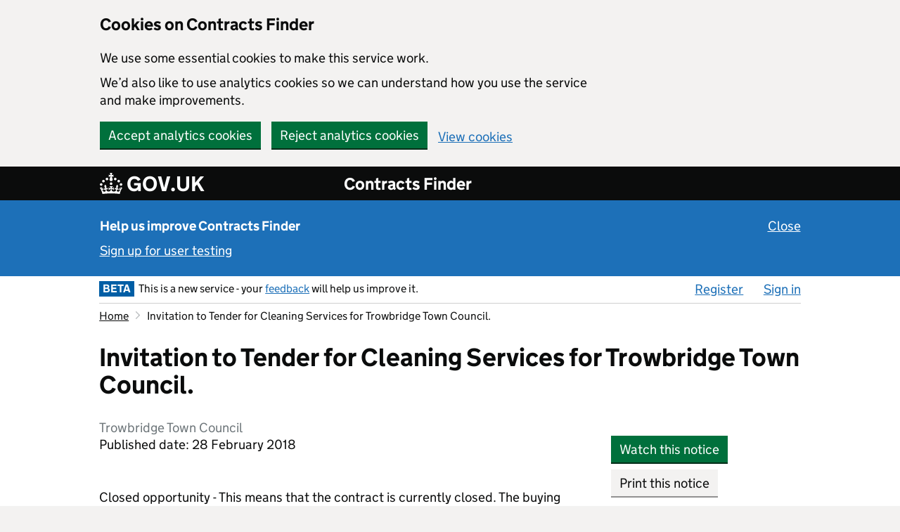

--- FILE ---
content_type: text/html; charset=utf-8
request_url: https://www.contractsfinder.service.gov.uk/Notice/ad41b8e1-8d6c-4478-8fdb-b61f0c1fd2fe
body_size: 31436
content:
		<!DOCTYPE html>
		<html xmlns="http://www.w3.org/1999/xhtml" xml:lang="en" lang="en">
		<head>
			<meta http-equiv="content-type" content="text/html; charset=utf-8" />
<!-- <meta http-equiv="Pragma" content="no-cache" /> -->
<meta name="format-detection" content="telephone=no" />
<meta name="viewport" content="width=device-width, initial-scale=1.0" />
<meta http-equiv="X-UA-Compatible" content="IE=edge" />

			<title>Invitation to Tender for Cleaning Services for Trowbridge Town Council. - Contracts Finder</title>
			<link href="https://www.contractsfinder.service.gov.uk/libraries/base-noticing/images/styles/govuk/favicon/govuk.ico?v=MzIxMDU=" rel="shortcut icon" type="image/x-icon" />
<link rel="apple-touch-icon" sizes="180x180" href="https://www.contractsfinder.service.gov.uk/libraries/base-noticing/images/styles/govuk/favicon/govuk-apple-touch-icon-180x180.png?v=MzIxMDU=">
<link rel="apple-touch-icon" sizes="167x167" href="https://www.contractsfinder.service.gov.uk/libraries/base-noticing/images/styles/govuk/favicon/govuk-apple-touch-icon-167x167.png?v=MzIxMDU=">
<link rel="apple-touch-icon" sizes="152x152" href="https://www.contractsfinder.service.gov.uk/libraries/base-noticing/images/styles/govuk/favicon/govuk-apple-touch-icon-152x152.png?v=MzIxMDU=">
<link rel="apple-touch-icon" href="https://www.contractsfinder.service.gov.uk/libraries/base-noticing/images/styles/govuk/favicon/govuk-apple-touch-icon.png?v=MzIxMDU=">
	<link rel="stylesheet" type="text/css" href="https://www.contractsfinder.service.gov.uk/libraries/base-noticing/stylesheets/govuk-frontend-3.0.0.min.css?v=MzIxMDU=">
<link href="https://www.contractsfinder.service.gov.uk/libraries/base-noticing/stylesheets/style.css?v=MzIxMDU=" media="all" rel="stylesheet" type="text/css" />
<link href="https://www.contractsfinder.service.gov.uk/stylesheets/style.css?v=MzIxMDU=" media="all" rel="stylesheet" type="text/css" />
				<script>const SKIN = 'CONTRACTFINDER';</script>
	<script>const CONTENTsource = 'UI';</script>
	<script>const PLATFORM_VERSION = '32105';</script>
	<script>const PLATFORM_URL = 'https://www.contractsfinder.service.gov.uk';</script>
	<script>const COOKIE_PREFIX = 'CF';</script>
			<script>const SET_GA_COOKIES = '1';</script>
				<script>const UNSET_GA_COOKIES = '2';</script>
				<script>const LANGUAGE_ID = 'en_GB';</script>
		
	
	<script type="text/javascript">const js_translation = [];</script>

	<script src="https://ajax.googleapis.com/ajax/libs/jquery/3.7.0/jquery.min.js"></script>
	<script src="https://ajax.googleapis.com/ajax/libs/jqueryui/1.13.2/jquery-ui.min.js"></script>

	<script src="https://www.contractsfinder.service.gov.uk/libraries/base-noticing/javascripts/global.js?v=MzIxMDU="></script>
	<script src="https://www.contractsfinder.service.gov.uk/javascripts/global.js?v=MzIxMDU="></script>
	<script src="https://www.contractsfinder.service.gov.uk/libraries/base-noticing/javascripts/popup_dialog.js?v=MzIxMDU="></script>

	
	<script src="https://www.contractsfinder.service.gov.uk/libraries/base-noticing/javascripts/gadgetcontrols.js?v=MzIxMDU="></script>
	<script src="https://www.contractsfinder.service.gov.uk/javascripts/gadgetcontrols.js?v=MzIxMDU="></script>
	
	
	
			<script>
		  dataLayer = [{"loggedIn":false,"orgRole":"Not logged in"}];
		</script>
				<script src="https://www.contractsfinder.service.gov.uk/javascripts/contractfinder.js?v=MzIxMDU="></script>
						</head>
<body class="skin-contractfinder style-govuk body-ltr">
	<div id="skiplink-container" class="help-page">
		<div>
			<a href="#all-content-wrapper" class="skiplink govuk-link break-word">Skip to main content</a>		
		</div>
	</div>
		<div id="global-cookie-message" class="gem-c-cookie-banner govuk-clearfix" data-module="cookie-banner" role="region" aria-label="cookie banner" data-nosnippet="" style="display: block;">
				<div id = "cookie-banner" class="govuk-cookie-banner__message govuk-width-container">
			<div class="govuk-grid-row">
				<div class="govuk-grid-column-two-thirds">
					<h2 class="govuk-cookie-banner__heading govuk-heading-m">Cookies on Contracts Finder</h2>
					<div class="govuk-cookie-banner__content">
												<p>We use some essential cookies to make this service work.</p>
												<p>We&rsquo;d also like to use analytics cookies so we can understand how you use the service and make improvements.</p>
									</div>
				</div>
			</div>
			<div class="govuk-button-group">
						<button id="cf_accept_all_cookies" class="govuk-button no-disable-button form-control align-left">Accept analytics cookies</button>
							<button id="cf_reject_all_cookies" class="govuk-button no-disable-button form-control align-left">Reject analytics cookies</button>
					<a href="/Home/Cookies" id="cf-cookie-preferences" class="govuk-link form-control align-left break-word">View cookies</a>			</div>
		</div>
	<div id = "cookie-confirmation" class="govuk-cookie-banner__message govuk-width-container" style="display:none" tabindex="-1" >
		<div class="govuk-grid-row">
			<div class="govuk-grid-column-two-thirds">
				<div class="govuk-cookie-banner__content"> 	
					<p id="confirmation_accepted" style="display:none">You&rsquo;ve accepted analytics cookies. You can <a href="/Home/Cookies" id="cf_change_cookie_preferences" class="govuk-link break-word">change your cookie settings</a> at any time.</p>
					<p id="confirmation_rejected" style="display:none">You&rsquo;ve rejected analytics cookies. You can <a href="/Home/Cookies" id="cf_change_cookie_preferences" class="govuk-link break-word">change your cookie settings</a> at any time.</p>
				</div>
			</div>
		</div>
		<div class="govuk-button-group">
						<button id="cookie-confirmation-hide" class="govuk-button no-disable-button form-control">Hide this message</button>
			</div>
  </div>
	</div>
	<div id="standard-holder">
		<div id="header">
			<div id="govuk-global-header">
					
	<header class="govuk-header " data-module="govuk-header" role="banner">
		<div class="govuk-header__container govuk-width-container">
		<div class="govuk-header__logo">
			<a href="http://gov.uk" class="govuk-header__link govuk-header__link--homepage break-word" >				<span class="govuk-header__logotype">
					<svg aria-hidden="true" focusable="false" class="govuk-header__logotype-crown" xmlns="http://www.w3.org/2000/svg" viewBox="0 0 32 30" height="30" width="32" >
  					<path
    					fill="currentColor" fill-rule="evenodd"
    					d="M22.6 10.4c-1 .4-2-.1-2.4-1-.4-.9.1-2 1-2.4.9-.4 2 .1 2.4 1s-.1 2-1 2.4m-5.9 6.7c-.9.4-2-.1-2.4-1-.4-.9.1-2 1-2.4.9-.4 2 .1 2.4 1s-.1 2-1 2.4m10.8-3.7c-1 .4-2-.1-2.4-1-.4-.9.1-2 1-2.4.9-.4 2 .1 2.4 1s0 2-1 2.4m3.3 4.8c-1 .4-2-.1-2.4-1-.4-.9.1-2 1-2.4.9-.4 2 .1 2.4 1s-.1 2-1 2.4M17 4.7l2.3 1.2V2.5l-2.3.7-.2-.2.9-3h-3.4l.9 3-.2.2c-.1.1-2.3-.7-2.3-.7v3.4L15 4.7c.1.1.1.2.2.2l-1.3 4c-.1.2-.1.4-.1.6 0 1.1.8 2 1.9 2.2h.7c1-.2 1.9-1.1 1.9-2.1 0-.2 0-.4-.1-.6l-1.3-4c-.1-.2 0-.2.1-.3m-7.6 5.7c.9.4 2-.1 2.4-1 .4-.9-.1-2-1-2.4-.9-.4-2 .1-2.4 1s0 2 1 2.4m-5 3c.9.4 2-.1 2.4-1 .4-.9-.1-2-1-2.4-.9-.4-2 .1-2.4 1s.1 2 1 2.4m-3.2 4.8c.9.4 2-.1 2.4-1 .4-.9-.1-2-1-2.4-.9-.4-2 .1-2.4 1s0 2 1 2.4m14.8 11c4.4 0 8.6.3 12.3.8 1.1-4.5 2.4-7 3.7-8.8l-2.5-.9c.2 1.3.3 1.9 0 2.7-.4-.4-.8-1.1-1.1-2.3l-1.2 4c.7-.5 1.3-.8 2-.9-1.1 2.5-2.6 3.1-3.5 3-1.1-.2-1.7-1.2-1.5-2.1.3-1.2 1.5-1.5 2.1-.1 1.1-2.3-.8-3-2-2.3 1.9-1.9 2.1-3.5.6-5.6-2.1 1.6-2.1 3.2-1.2 5.5-1.2-1.4-3.2-.6-2.5 1.6.9-1.4 2.1-.5 1.9.8-.2 1.1-1.7 2.1-3.5 1.9-2.7-.2-2.9-2.1-2.9-3.6.7-.1 1.9.5 2.9 1.9l.4-4.3c-1.1 1.1-2.1 1.4-3.2 1.4.4-1.2 2.1-3 2.1-3h-5.4s1.7 1.9 2.1 3c-1.1 0-2.1-.2-3.2-1.4l.4 4.3c1-1.4 2.2-2 2.9-1.9-.1 1.5-.2 3.4-2.9 3.6-1.9.2-3.4-.8-3.5-1.9-.2-1.3 1-2.2 1.9-.8.7-2.3-1.2-3-2.5-1.6.9-2.2.9-3.9-1.2-5.5-1.5 2-1.3 3.7.6 5.6-1.2-.7-3.1 0-2 2.3.6-1.4 1.8-1.1 2.1.1.2.9-.3 1.9-1.5 2.1-.9.2-2.4-.5-3.5-3 .6 0 1.2.3 2 .9l-1.2-4c-.3 1.1-.7 1.9-1.1 2.3-.3-.8-.2-1.4 0-2.7l-2.9.9C1.3 23 2.6 25.5 3.7 30c3.7-.5 7.9-.8 12.3-.8">
					</path>
					<image src="/libraries/base-noticing/images/govuk-logotype-crown.png" xlink:href="" class="govuk-header__logotype-crown-fallback-image" height="30" width="32" style="margin-top: -4px" ></image>
					</svg>
					<span class="govuk-header__logotype-text">
						GOV.UK
					</span>
				</span>
</a>					</div>
		<div class="govuk-header__content">
						<a href="https://www.contractsfinder.service.gov.uk" class="govuk-header__link govuk-header__link--service-name break-word" >Contracts Finder</a>	
						</div>
					<div id="mobile-menu-header" class="gadget-header-hamburger-container gadget-header-main-hamburger-container" role="group">
						<button id="mobile-menu" type="button" class="popup-button govuk-button gadget-header-hamburger-button" aria-expanded="false">Menu</button>
					<div id="mobile-menu-container" class="gadget-header-verb-container">
					<div class="gadget-header-verb-padding">
						<span class="standard-header-verb-link" ><a href="/organisation/register" class=" govuk-link break-word">Register</a></span><span class="standard-header-verb-link" id="burger-menu-sign_in_button"><a href="/login" class=" govuk-link break-word">Sign in</a></span>					</div>
				</div>
			</div>
			</div>
</header>
			</div>
				
	    <div class="user-research-banner">
		  	<div id="user-research-inner" class="govuk-width-container">
	    		<p class="banner-text-padding">
	      			<strong class="banner-heading">Help us improve Contracts Finder</strong>
							<button class="govuk-link link-button govuk-link-white banner-close align-right no-disable-button" aria-label="Close user testing banner">Close</button>
		    		</p>
	    		<p class="banner-text-padding">
					<a href="/Home/SignUpForUserTesting" class="govuk-link govuk-link-white break-word">Sign up for user testing</a>	    		</p>
	  		</div>
		</div>
						<div id="header-holder">
				<div class="canvas main-page-top">
			<div id="nav-bar" class="margin-xa govuk-width-container" role="navigation">
					<div id="header-menu-left" class="header-item">
					<div class="nav-bar-icon govuk-beta">BETA</div>
				<span class="nav-bar-message">This is a new service - your <a href="https://crowncommercial.qualtrics.com/jfe/form/SV_5dIO8hji9NCBDtc" target="_blank" class="govuk-link break-word"  aria-label="feedback (opens in a new window)">feedback</a> will help us improve it.</span>
						</div>
									<div id="header-menu-right" class="header-item">
						<div id="header-menu-navigation-holder" class="header-menu-navigation-holder-unscrolled">
															
							<ul id="header-menu-navigation">			<li  class="header-menu-navigation-first">
				<a accesskey="R" href="https://www.contractsfinder.service.gov.uk/organisation/register " class="govuk-link break-word" >Register</a>			</li>
						<li  >
				<a accesskey="S" href="https://www.contractsfinder.service.gov.uk/login " id="sign_in_button" class="govuk-link break-word" >Sign in</a>			</li>
			</ul>						</div>
					</div>
								<div class="clear"></div>
			</div>
			<div class="clear"></div>
		</div>
	</div>
		</div>
		<div class="canvas">
			<div id="body-inner-canvas" class="govuk-width-container body-inner-canvas-unscrolled body-inner-canvas-motd">
				<div id="standard-body" class="standard-body-plain">
											<ol class="standard-breadcrumbs"> <li title="Home"><a href="/contractfinder" class="govuk-link break-word"><span  title="Home">Home</span></a></li> <li class="standard-breadcrumbs-separator"></li> <li title="Invitation to Tender for Cleaning Services for Trowbridge Town Council.">Invitation to Tender for Cleaning Services for Trowbridge Town Council.</li></ol><div id='all-content-wrapper'><h1 class='govuk-heading-l break-word'>Invitation to Tender for Cleaning Services for Trowbridge Town Council.</h1><div id="home-breadcrumb-description" class="standard-col" style="min-height:0;"><h2 class='breadcrumb-description'>Trowbridge Town Council</h2></div><div class="standard-col"></div>										<div id="content" class="goveuk-main-wrapper" role="main">

					<div class="clear"></div>

<div id="standard-left-col" class="standard-col">
	<div class="standard-col-content search-no-top-margin">
		<div id="content-holder-left" class="content-holder content-holder-view-notice break-word">
			<div id="content-block-left">
				<div class="margin-bottom-50">
					<p class="search-no-top-margin">Published date: 28 February 2018</p>
									</div>
				<p>Closed opportunity - This means that the contract is currently closed. The buying department may be considering suppliers that have already applied, or no suitable offers were made.</p>			</div>
			<div id="content-block-mobile" class="mobile-show">
						<button href="#" id="697bc27cc5891" class="pd-open govuk-button" data-popup-open="popup-dialog-2">Watch this notice</button>
					</br>
						<button id="697bc27cc5928" class="print govuk-button govuk-button--secondary">Print this notice</button>
		<form  method="post" data-ajax="false" name="notice_view_button_controls"   action="https://www.contractsfinder.service.gov.uk/Notice/ad41b8e1-8d6c-4478-8fdb-b61f0c1fd2fe" id="notice_view_button_controls_form" class="content-wrapper">
				<div class="standard-form-body ">
						<div class="clear"></div>
		</div>
			<div class="standard-form-controls standard-form-option margin-top-0 margin-bottom-0 padding-top-0 padding-bottom-3px">
	</div>
	
	<input type='hidden' name='form_token' value='QhWMxYKxbJ32ATKJFASt83hHHWmnVhcM' />
		</form>
Closing: 16 March 2018			
			</div>
			<div class="content-block">
				<h3>Contract summary</h3>
				<p></p>

				<h4><strong>Industry</strong></h4>
				
				<!-- Print out industries in form opener if more than three values -->
				<ul>
																			<li><p>Accommodation, building and window cleaning services - 90911000</p></li>
							
																									<li><p>Office cleaning services - 90919200</p></li>
							
																						</ul>
								<h4><strong>Location of contract</strong></h4>
				<p><span  title="BA14 8AH">BA14 8AH</span></p>

									<h4><strong>Value of contract</strong></h4>
					<p>&pound;25,000</p>
								<h4><strong>Procurement reference</strong></h4>
				<p>TTC_CS_2018-2021</p>

				<h4><strong>Published date</strong></h4>
				<p>28 February 2018</p>

									<h4><strong>Closing date</strong></h4>
					<p>16 March 2018</p>
										<h4><strong>Contract start date</strong></h4>
					<p> 1 May 2018</p>
					<h4><strong>Contract end date</strong></h4>
					<p>30 April 2021</p>
												<h4><strong>Contract type</strong></h4>
				<p>Service contract</p>
													<h4><strong>Procedure type</strong></h4>
					<p>Open procedure (below threshold)</p>		<div class="form-opener" role="group" aria-live="polite">
				<button id="notice_procedure_type_guidance" type="button" class="form-opener-button" aria-expanded="false" aria-roledescription="button"><span aria-label="What is an open procedure (below threshold)?" class="form-opener-button-span" data-label-show="What is an open procedure (below threshold)?" data-label-hide="What is an open procedure (below threshold)?">What is an open procedure (below threshold)?</span></button>
			<div class="form-opener-container form-opener-container-hidden-text" >
			<span class="clear"></span>	<div class="standard-form-option  margin-bottom-0" >
				<div id=""  ><p>Any interested supplier may submit a tender in response to an opportunity notice.</p><p>This procedure can be used for procurements below the relevant <a href="https://www.gov.uk/government/publications/procurement-policy-note-0921-thresholds-and-inclusion-of-vat" target="_blank" class="govuk-link break-word" aria-label="contract value threshold (opens in a new window)">contract value threshold</a>.</p></div>
			</div>
			</div>
	</div>
										<h4><strong>Contract is suitable for SMEs?</strong></h4>
					<p>Yes</p>
					<h4><strong>Contract is suitable for VCSEs?</strong></h4>
					<p>No</p>
							</div>
			
			<div class="content-block">
				<hr class="content-line">
				<h3>Description</h3>
				<p></p>
				<p>The requirement to undertake cleaning services to the Trowbridge Town Councils buildings/assets. The Trowbridge Civic Centre is mixed use by means of offices for the town council and tenants along with a venue which caters for events ranging from 10-1000 people attending and operating over 7 days per week. Trowbridge Museum is open to the public 5 days per week, Tuesday - Saturday with an average daily footfall of 100 per day which is expected to increase once the museum is redeveloped in 2019-2020. The Longfield Community Centre can operate over 7 days per week depending on demand and features a hall, small conference room, kitchen and three washrooms. Town Centre street furniture mainly includes the need to keep up to 15 bus shelters clean and maintained.</p>
			</div>
						<div class="content-block">
				<hr class="content-line">
				<h3>More information</h3>
				<p></p>
				<dl>				<dt><p><strong>Attachments</strong></p></dt>
										<dd>
						<ul>
							<li class="list-no-bullets break-word">
							<a href="https://www.contractsfinder.service.gov.uk/Notice/Attachment/b1cd3606-405f-4ecf-943b-34813ad845fb" id="697bc27cc7477" class="govuk-link download break-word">Invitation to Tender Letter 28th February 2018.docx</a>							</li>
															<li>
									Tender notice	
								</li>
																						<li>
									Invitation to Tender Letter	
								</li>						
													</ul>
						</dd>
												<dd>
						<ul>
							<li class="list-no-bullets break-word">
							<a href="https://www.contractsfinder.service.gov.uk/Notice/Attachment/50410581-0718-4fdc-89b9-093dfcdeb96c" id="697bc27cc8c4e" class="govuk-link download break-word">TTC_CS_2018-2021 Invitation to Tender for Cleaning Services for Trowbridge Town Council.docx</a>							</li>
															<li>
									Technical specifications	
								</li>
																						<li>
									Main Tender Document incl Specification	
								</li>						
													</ul>
						</dd>
										<dt><p><strong>Additional text</strong></p></dt>
												<dd>
								<p>
									Tendering period 28th February 2018 - 16th March 2018<br />
Sits Visits permitted by appointment only available on the following dates: Monday 5th, Tuesday 6th, Wednesday 7th, Tuesday 13th, Wednesday 14th and Thursday 15th March. <br />
For consistency, all meetings will be with Facilities Manager, Karl Buckingham only.	
								</p>						
								</dd>
							</dl>			</div>
									<div class="content-block">
				<hr class="content-line">
				<h3>About the buyer</h3>
				<p></p>
									<h4><strong>Contact name</strong></h4>
					<p>Karl Buckingham</p>
								<h4><strong>Address</strong></h4>
								<p>The Civic Centre, St Stephen&#039;s Place<br>Trowbridge<br>BA148AH<br>England</p>
									<h4><strong>Telephone</strong></h4>
					<p>01225 765072</p>
								<h4><strong>Email</strong></h4>
				<p class="break-word">
				<a href="mailto:karl.buckingham@trowbridge.gov.uk" id="697bc27cca799" class="govuk-link break-word" aria-roledescription="email link">karl.buckingham@trowbridge.gov.uk</a>									<h4><strong>Website</strong></h4>
					<p class="break-word">
					<a href="http://www.trowbridge.gov.uk" target="_blank" class="govuk-link break-word" aria-label="www.trowbridge.gov.uk (opens in a new window)">www.trowbridge.gov.uk</a>					</p>
				
				</p>
			</div>

				<div class="content-block no-print margin-bottom-0" >
		<hr class="content-line">
		<h2 class="share-this-notice">Share this notice</h2>
			<div class="social">
		<ul>
			<li><a href="#" id="697bc27ccaafc" onclick="window.open('https://twitter.com/share?url=https%3A%2F%2Fwww.contractsfinder.service.gov.uk%2FNotice%2Fad41b8e1-8d6c-4478-8fdb-b61f0c1fd2fe;text=Contracts+Finder+-+Invitation+to+Tender+for+Cleaning+Services+for+Trowbridge+Town+Council.','Twitter', 'status=1,width=575,height=400');return false;" class="twitter govuk-link break-word" aria-label="Share this notice on Twitter">Twitter</a></li>
			<li><a href="#" id="697bc27ccab8e" onclick="window.open('http://www.linkedin.com/shareArticle?mini=true&amp;url=https%3A%2F%2Fwww.contractsfinder.service.gov.uk%2FNotice%2Fad41b8e1-8d6c-4478-8fdb-b61f0c1fd2fe&amp;title=Contracts+Finder+-+Invitation+to+Tender+for+Cleaning+Services+for+Trowbridge+Town+Council.&amp;summary=The+requirement+to+undertake+cleaning+services+to+the+Trowbridge+Town+Councils+buildings%2Fassets.+The+Trowbridge+Civic+Centre+is+mixed+use+by+means+of+offices+for+the+town+council+and+tenants+along+wit...&amp;source=Contracts%20Finder','LinkedIn', 'status=1,width=1040,height=570');return false;" class="linkedin govuk-link break-word" aria-label="Share this notice on LinkedIn">LinkedIn</a></li>
			<li><a href="mailto:?subject=A%20Contracts%20Finder%20notice%20has%20been%20shared%20with%20you&amp;body=Contracts%20Finder%20notice%20reference%20URL:%20https://www.contractsfinder.service.gov.uk/Notice/ad41b8e1-8d6c-4478-8fdb-b61f0c1fd2fe" id="697bc27ccac68" class="email govuk-link padding-top-5 break-word" aria-label="Share this notice by email" aria-roledescription="email link">Email</a></li>
		</ul>
	</div>
		</div>
	
			<span class="clear"></span>
			<div class="content-block no-print margin-top-0">
				<p>
						<button id="697bc27ccadc7" role="button" class="pd-open govuk-link link-button" data-popup-open="popup-dialog-0">Is there anything wrong with this page?</button>
					</p>
			</div>
		</div>
	</div>
</div>
<div id="standard-right-col" role="complementary" class="standard-col">
	<div class="standard-col-content">
		<div id="content-holder-right" class="content-holder">
			<div id="content-block-right" class="mobile-hidden">
						<button href="#" id="697bc27ccae5f" class="pd-open govuk-button" data-popup-open="popup-dialog-2">Watch this notice</button>
							<button id="697bc27ccaef1" class="print govuk-button govuk-button--secondary">Print this notice</button>
		<form  method="post" data-ajax="false" name=""   action="https://www.contractsfinder.service.gov.uk/Notice/ad41b8e1-8d6c-4478-8fdb-b61f0c1fd2fe" id="_form" class="content-wrapper">
				<div class="standard-form-body ">
						<div class="clear"></div>
		</div>
			<div class="standard-form-controls">
	</div>
	
	<input type='hidden' name='form_token' value='z9y67jEi2HlCB6lgHeKPh1xZXUmTczFL' />
		</form>
				<p class="float-left"> Closing: 16 March 2018</p>
			</div>
		</div>
	</div>
</div>

			</div>
			</div>
			</div>
			<span class="clear"></span>
		</div>
	</div>
	<div id="footer-container">
				<span id="js-plt" class="js-only">1769718396</span>
														<div id="govuk-footer" role="contentinfo">
				<div class="govuk-footer-wrapper">
					<div class="cf-footer-wrapper">
							 <div class="footer-left">
								<ul class="govuk-foooter-links">
									<li>
										<a href="https://www.gov.uk/government/organisations/crown-commercial-service" class="govuk-link break-word">About us</a>	
									</li>
									<li>
										<a href="https://www.contractsfinder.service.gov.uk/Home/Contact" class="govuk-link break-word">Contact us</a>	
									</li>
									<li>
										<a href="https://www.contractsfinder.service.gov.uk/Home/AccessibilityStatement" class="govuk-link break-word">Accessibility statement</a>									</li>
									<li>
										<a href="https://www.contractsfinder.service.gov.uk/Home/TermsAndConditions" class="govuk-link break-word">Terms and conditions</a>	
									</li>
									<li>
										<a href="https://www.gov.uk/government/publications/crown-commercial-service-privacy-notice/crown-commercial-service-privacy-notice" class="govuk-link break-word">Privacy notice</a>	
									</li>
									<li>
										<a href="https://www.contractsfinder.service.gov.uk/Home/Cookies" class="govuk-link break-word">Cookies</a>	
									</li>
									<li>
										<a href="https://www.contractsfinder.service.gov.uk/apidocumentation" class="govuk-link break-word">Data and API</a>	
									</li>
								</ul>
								<p class="govuk-foooter-links-ogl"><img src="https://www.contractsfinder.service.gov.uk/libraries/base-noticing/images/OGL.png" alt="" style="margin-bottom: -3px" />All content is available under the 
									<a href="http://www.nationalarchives.gov.uk/doc/open-government-licence/version/3" class="govuk-link break-word">Open Government Licence v3.0</a> except where otherwise stated.</p>
							</div>
							<div class="footer-right">
								<a href="http://www.nationalarchives.gov.uk/information-management/our-services/crown-copyright.htm" id="copyright" name="copyright" class="govuk-link break-word"><img width="125" height="102" src="https://www.contractsfinder.service.gov.uk/libraries/base-noticing/images/crown_copyright.png" alt="" /><p>&copy; Crown copyright</p></a>							</div>
						</div>
				</div>
			</div>
			</div>
</div>

				<div class="popup-dialog visible-hidden" aria-hidden="true" aria-model="true" aria-roledescription="dialog" id="popup-dialog-0" >
					<div class="pd-inner" id="popup-dialog-0_label">
							<div class="pd-content pd-header">
		<h2 id="popup-dialog-0-title">Concerned about public procurement practices?</h2>
				<button id="popup-dialog-0-close" type="button" class="pd-close pd-close-button" aria-label="Concerned about public procurement practices?, close" aria-roledescription="dialog button"></button>
		</div>
	<div class="pd-content pd-content-body">
				<p><a href="https://www.contractsfinder.service.gov.uk/Home/Contact" target="_blank" class="govuk-link break-word" aria-label="Contact us (opens in a new window)">Contact us</a> if you are experiencing problems using Contracts Finder.</p>
				<p>If you have any concerns about procurement practices, including late payment, you can contact the Procurement Review Unit by completing the <a href="https://submit.forms.service.gov.uk/form/314/raise-a-concern-with-public-procurement-review-service/1293" class="govuk-link break-word" aria-roledescription="email link" aria-label="case request form">case request form</a>.</p>
		<p>The role of the service is to:</p>
		<ul class="online-bullets">
			<li>provide a clear, structured and direct route for suppliers to raise concerns about public procurement practice</li>
			<li>offer feedback to enquirers on their concerns</li>
		</ul>
		 <p>Find out more on the <a href="https://www.gov.uk/guidance/procurement-review-unit" target="_blank" class="govuk-link break-word" aria-label="Procurement Review Unit website (opens in a new window)">Procurement Review Unit website</a>.</p>
		 		<button id="close" name="close" type="button" class="govuk-button pd-close" aria-roledescription="dialog button">Close</button>
			<span class="clear"></span>
	</div>
	
					</div>
				</div>
			
				<div class="popup-dialog visible-hidden" aria-hidden="true" aria-model="true" aria-roledescription="dialog" id="popup-dialog-1" >
					<div class="pd-inner" id="popup-dialog-1_label">
							<div class="pd-content pd-header">
		<h2 id="popup-dialog-1-title">Saved to watched notices list</h2>
				<button id="popup-dialog-1-close" type="button" class="pd-close pd-close-button" aria-label="Saved to watched notices list, close" aria-roledescription="dialog button"></button>
		</div>
	<div class="pd-content pd-content-body">
		<p>This notice has been added to your <a href="/Manage/WatchedNotices" class="govuk-link break-word" aria-label="watched notices list">watched notices list</a>.</p>
		<div class="standard-form-option">
					<button id="close" name="close" type="button" class="govuk-button pd-close" aria-roledescription="dialog button">Close</button>
			</div>
	</div>
	
					</div>
				</div>
			
				<div class="popup-dialog visible-hidden" aria-hidden="true" aria-model="true" aria-roledescription="dialog" id="popup-dialog-2" >
					<div class="pd-inner" id="popup-dialog-2_label">
								<div class="pd-content pd-header">
			<h2 id="popup-dialog-2-title">Sign in to watch this notice</h2>
					<button id="popup-dialog-2-close" type="button" class="pd-close pd-close-button" aria-label="Sign in to watch this notice, close" aria-roledescription="dialog button"></button>
			</div>
				<div class="pd-content pd-content-body">
			<div class=" standard-form-option-notice-label"> 
				<p>To watch this notice, <a accesskey="S" href="/login" class="govuk-link break-word" aria-label="sign in">sign in</a> to your account or <a href="/organisation/register" class="govuk-link break-word" aria-label="register">register</a>.</p>
				<p>You will need to find this notice again after signing in to watch it.</p>
				<p>Watching a notice means:</p>
				<ul class="margin-bottom-15px list-style-position-inherit">
					<li>It will be in your list of watched notices, so you can easily find it again</li>
					<li>You can choose to receive emails when it is updated or before it closes</li>
				</ul>
			</div>
			<div class="standard-form-option">
						<button id="close" name="close" type="button" class="govuk-button pd-close" aria-roledescription="dialog button">Close</button>
				</div>
		</div>
	
					</div>
				</div>
			
				<div class="popup-dialog visible-hidden" aria-hidden="true" aria-model="true" aria-roledescription="dialog" id="session-timeout-warning" >
					<div class="pd-inner" id="session-timeout-warning_label">
							<div class="pd-content pd-header">
		<h2 id="session-timeout-warning-title">Session timeout</h2>
		<span>
				<button id="session-timeout-warning-close" type="button" class="pd-close pd-close-button" aria-label="Session timeout, close" aria-roledescription="dialog button"></button>
			</span>
	</div>
	<div class="pd-content pd-content-body">
		<p id="timeout-title" class="margin-bot"><strong>Your session will time out soon</strong></p>
		<p id="timeout-desc" class="margin-bot">You will be signed out of your account if you do not respond in 5 minutes. We do this to keep your information secure.</p>
		<div class="standard-form-controls standard-form-option">		<button type="button" class="pd-session-timeout govuk-button align-left form-control" aria-roledescription="button">Continue session</button>
			<button onclick="window.location='https://www.contractsfinder.service.gov.uk/logout'" type="button" class="govuk-button govuk-button--secondary form-control no-disable-button">Sign out</button>
			</div>
	</div>
	
					</div>
				</div>
			
				<div class="popup-dialog visible-hidden" aria-hidden="true" aria-model="true" aria-roledescription="dialog" id="main-confirm-popup" data-pre-open-func="populate_main_confirm_dialog" data-vertical-center="">
					<div class="pd-inner" id="main-confirm-popup_label">
							<div class="pd-content pd-header">
		<h2 id="main-confirm-popup-title">Confirm</h2>
				<button id="main-confirm-popup-close" type="button" class="pd-close pd-close-button" aria-label="Confirm, close" aria-roledescription="dialog button"></button>
		</div>
	<div class="pd-content pd-content-body">
		<div class="confirm-question-holder"></div>
	
		<div class="flex">
			<a type="button" class="govuk-button confirm-yes align-right break-word" aria-label="Yes">Yes</a><a type="button" class="govuk-button confirm-no pd-close break-word" aria-label="No">No</a>		</div>
	</div>
	
					</div>
				</div>
					<div class="status visible-hidden" id="screen_reader" role="status" aria-live="polite"></div>
		<div class="status visible-hidden" id="assertive-alert" role="status" aria-live="assertive"></div>
		<span class="aria-only hide" id="warning-button-alert">warning you will not be able to undo this action</span>
</body>
</html>


--- FILE ---
content_type: application/javascript
request_url: https://www.contractsfinder.service.gov.uk/javascripts/modernizr.js?_=1769718397346
body_size: 2347
content:
/*! modernizr 3.3.1 (Custom Build) | MIT *
 * https://modernizr.com/download/?-formattribute-inputtypes !*/
!function(e,t,n){function i(e,t){return typeof e===t}function o(){var e,t,n,o,a,s,u;for(var d in r)if(r.hasOwnProperty(d)){if(e=[],t=r[d],t.name&&(e.push(t.name.toLowerCase()),t.options&&t.options.aliases&&t.options.aliases.length))for(n=0;n<t.options.aliases.length;n++)e.push(t.options.aliases[n].toLowerCase());for(o=i(t.fn,"function")?t.fn():t.fn,a=0;a<e.length;a++)s=e[a],u=s.split("."),1===u.length?Modernizr[u[0]]=o:(!Modernizr[u[0]]||Modernizr[u[0]]instanceof Boolean||(Modernizr[u[0]]=new Boolean(Modernizr[u[0]])),Modernizr[u[0]][u[1]]=o),l.push((o?"":"no-")+u.join("-"))}}function a(){return"function"!=typeof t.createElement?t.createElement(arguments[0]):d?t.createElementNS.call(t,"http://www.w3.org/2000/svg",arguments[0]):t.createElement.apply(t,arguments)}var r=[],s={_version:"3.3.1",_config:{classPrefix:"",enableClasses:!0,enableJSClass:!0,usePrefixes:!0},_q:[],on:function(e,t){var n=this;setTimeout(function(){t(n[e])},0)},addTest:function(e,t,n){r.push({name:e,fn:t,options:n})},addAsyncTest:function(e){r.push({name:null,fn:e})}},Modernizr=function(){};Modernizr.prototype=s,Modernizr=new Modernizr;var l=[],u=t.documentElement,d="svg"===u.nodeName.toLowerCase();Modernizr.addTest("formattribute",function(){var e,n=a("form"),i=a("input"),o=a("div"),r="formtest"+(new Date).getTime(),s=!1;n.id=r;try{i.setAttribute("form",r)}catch(l){t.createAttribute&&(e=t.createAttribute("form"),e.nodeValue=r,i.setAttributeNode(e))}return o.appendChild(n),o.appendChild(i),u.appendChild(o),s=n.elements&&1===n.elements.length&&i.form==n,o.parentNode.removeChild(o),s});var f=a("input"),p="search tel url email datetime date month week time datetime-local number range color".split(" "),c={};Modernizr.inputtypes=function(e){for(var i,o,a,r=e.length,s="1)",l=0;r>l;l++)f.setAttribute("type",i=e[l]),a="text"!==f.type&&"style"in f,a&&(f.value=s,f.style.cssText="position:absolute;visibility:hidden;",/^range$/.test(i)&&f.style.WebkitAppearance!==n?(u.appendChild(f),o=t.defaultView,a=o.getComputedStyle&&"textfield"!==o.getComputedStyle(f,null).WebkitAppearance&&0!==f.offsetHeight,u.removeChild(f)):/^(search|tel)$/.test(i)||(a=/^(url|email)$/.test(i)?f.checkValidity&&f.checkValidity()===!1:f.value!=s)),c[e[l]]=!!a;return c}(p),o(),delete s.addTest,delete s.addAsyncTest;for(var m=0;m<Modernizr._q.length;m++)Modernizr._q[m]();e.Modernizr=Modernizr}(window,document);
